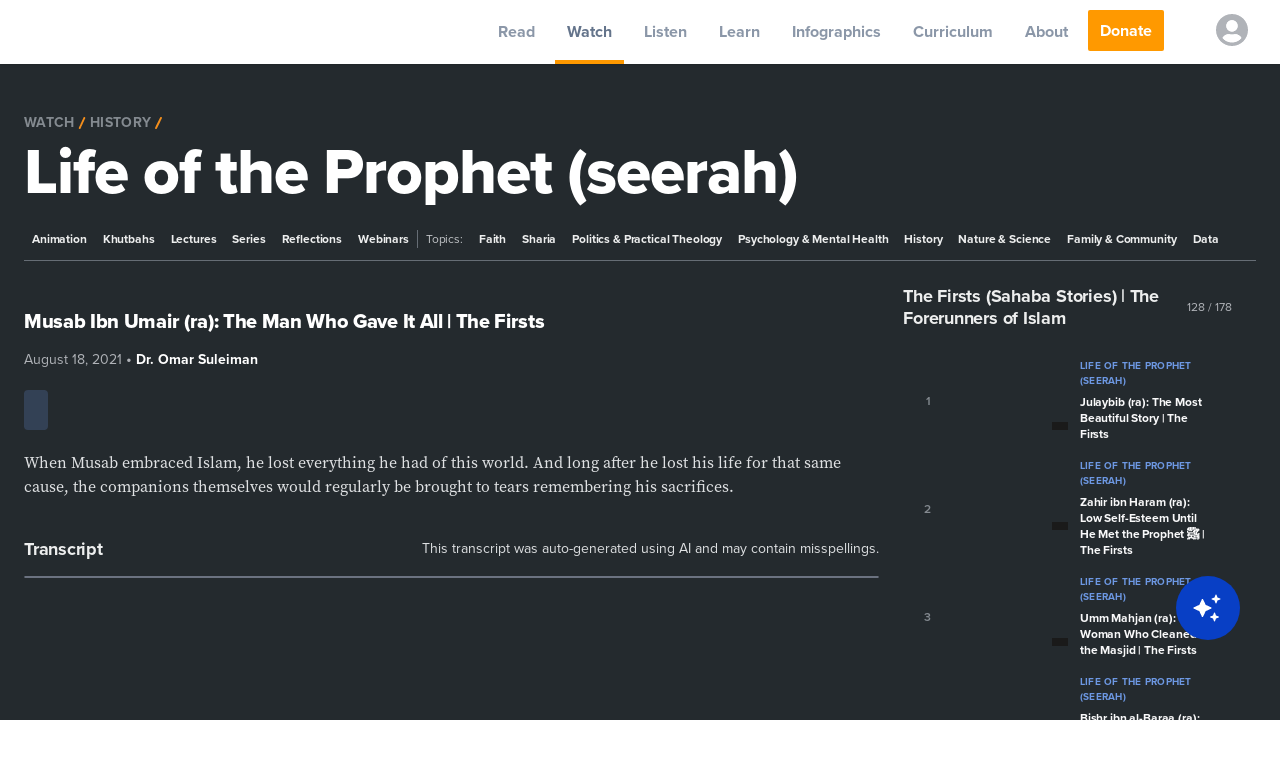

--- FILE ---
content_type: application/javascript; charset=utf-8
request_url: https://yaqeeninstitute.org/_next/static/WEGUPW-Ag3e5poxMcowgo/_buildManifest.js
body_size: 2560
content:
self.__BUILD_MANIFEST=function(s,a,c,e,t,i,n,o,d){return{__rewrites:{beforeFiles:[],afterFiles:[{source:"/__/auth/:path*"}],fallback:[]},"/":["static/chunks/pages/index-9dbcad2f10bb074a.js"],"/10-reasons-to-donate":["static/chunks/pages/10-reasons-to-donate-b717e63a68b0f203.js"],"/404":["static/chunks/pages/404-fbbd755eac2baf05.js"],"/500":["static/chunks/pages/500-88cc9ecfe2b54ff9.js"],"/_error":["static/chunks/pages/_error-de78e1cf321086c0.js"],"/about-us/our-commitment-to-scholarly-rigor":["static/chunks/pages/about-us/our-commitment-to-scholarly-rigor-c66d18fa09914239.js"],"/about-us/our-mission":[i,"static/chunks/pages/about-us/our-mission-491f7374cac2688d.js"],"/ameenapp":["static/chunks/pages/ameenapp-6a14be66342625d3.js"],"/angels2":["static/chunks/pages/angels2-81ddef98bab9202f.js"],"/annual-reports":["static/chunks/pages/annual-reports-50b1de7b0f4082de.js"],"/ask-ameen-beta":[e,"static/chunks/pages/ask-ameen-beta-ad22495d0e92d11b.js"],"/ask-aqsa":[e,"static/chunks/pages/ask-aqsa-b4cefed5726ef718.js"],"/ask-aqsa-beta":[e,"static/chunks/pages/ask-aqsa-beta-02822b0a4173fd88.js"],"/askyaqeen":["static/chunks/pages/askyaqeen-648be1c9e4b5e0a7.js"],"/be-a-part-of-yaqeen":["static/chunks/pages/be-a-part-of-yaqeen-ebf9d791fc75cacc.js"],"/ca/about-us/our-mission":[i,"static/chunks/pages/ca/about-us/our-mission-ebff2116c5175a59.js"],"/ca/team":[n,"static/chunks/pages/ca/team-2c4517fce3c4ea4c.js"],"/career":["static/chunks/pages/career-d02804db2e75167f.js"],"/careers":["static/chunks/8791-8313867a245f9fce.js","static/chunks/pages/careers-684f3ca130244b41.js"],"/careers/[position]":["static/chunks/pages/careers/[position]-8976d8d6c7fb62f5.js"],"/compass":["static/chunks/pages/compass-934542a27fdf98c6.js"],"/compass/quiz":[t,"static/chunks/pages/compass/quiz-b0426828d7d24c48.js"],"/compass/result":[t,"static/chunks/pages/compass/result-09d182642fa719c8.js"],"/contact-us":["static/chunks/pages/contact-us-6a1f50b927a2928d.js"],"/conversations":["static/chunks/pages/conversations-8a78fa527ca7e09d.js"],"/convert-resources":["static/chunks/pages/convert-resources-3aab533397a5bc2a.js"],"/conviction-circles":["static/chunks/pages/conviction-circles-fd225b6ea9f5985d.js"],"/conviction-circles/dashboard":[s,a,"static/chunks/pages/conviction-circles/dashboard-fb7d5b88ce29a050.js"],"/conviction-circles/modules":[s,a,"static/chunks/pages/conviction-circles/modules-50d01ce13cb88f85.js"],"/conviction-circles/modules/[id]":[s,a,"static/chunks/pages/conviction-circles/modules/[id]-357ff50f989c4867.js"],"/conviction-circles/sign-up":["static/chunks/pages/conviction-circles/sign-up-954961be8d8886c6.js"],"/conviction-circles/support":[s,a,"static/chunks/pages/conviction-circles/support-21224e78e5a000f8.js"],"/conviction-circles/training":[s,a,"static/chunks/pages/conviction-circles/training-7fa192503cf2d35a.js"],"/conviction-circles/training/[id]":[s,a,"static/chunks/pages/conviction-circles/training/[id]-265b3239027cbf70.js"],"/curriculum":["static/chunks/pages/curriculum-e27cf20ae3d6b8a3.js"],"/curriculum/discussion-guides/[slug]":[o,"static/chunks/pages/curriculum/discussion-guides/[slug]-c642d2e89b12fbd6.js"],"/curriculum/[topic]/[unit]":[o,"static/chunks/pages/curriculum/[topic]/[unit]-4fbe84d5b8448730.js"],"/dashboard":["static/chunks/pages/dashboard-418ee257b76e7aca.js"],"/dashboard/compass":[t,"static/chunks/pages/dashboard/compass-be3ab6f947efb850.js"],"/dashboard/donations":[d,"static/chunks/pages/dashboard/donations-6ca8b1a296a337dd.js"],"/dashboard/donations/[id]":[d,"static/chunks/pages/dashboard/donations/[id]-ff466f50c0d67fa1.js"],"/dashboard/settings":["static/chunks/pages/dashboard/settings-a8476a31985f1856.js"],"/dhul-hijjah":["static/chunks/pages/dhul-hijjah-2db4ba72c262a1a0.js"],"/dhul-hijjah-donate":[c,"static/chunks/pages/dhul-hijjah-donate-26a37d756ff542be.js"],"/discover":["static/chunks/pages/discover-cffc1d2b0658a886.js"],"/discovercompass":["static/chunks/pages/discovercompass-bb7753575be1e278.js"],"/donate":[c,"static/chunks/pages/donate-6987e14d66f8ac84.js"],"/donate-daily":[c,"static/chunks/pages/donate-daily-d7455db4d892f4bf.js"],"/donate-weekly":[c,"static/chunks/pages/donate-weekly-cbc47161ed22564c.js"],"/donor-privacy-policy":["static/chunks/pages/donor-privacy-policy-e051265a468b5310.js"],"/events":["static/chunks/pages/events-0cc8a04c9efa1059.js"],"/explore-qadar":["static/chunks/pages/explore-qadar-d3a934eb6ccef7d9.js"],"/fundraising-philosophy":["static/chunks/pages/fundraising-philosophy-dfbe3a4ca195c399.js"],"/greet-ramadan-with-sadaqah":[c,"static/chunks/pages/greet-ramadan-with-sadaqah-5d9549379bec054b.js"],"/infographics":["static/chunks/pages/infographics-077757c3d9baf843.js"],"/infographics/[...slug]":["static/chunks/pages/infographics/[...slug]-bf4209fb9c8b78a5.js"],"/islamophobia":["static/chunks/pages/islamophobia-417ff02600182f2d.js"],"/islamophobia-test-wp":["static/chunks/pages/islamophobia-test-wp-f435b830f13b77b6.js"],"/last-ten-nights":[c,"static/chunks/pages/last-ten-nights-ae5d3527426e38f6.js"],"/learn":["static/chunks/pages/learn-eb65334d53c9dab0.js"],"/listen":["static/chunks/pages/listen-fc512b9e6aa60223.js"],"/listen/[slug]":["static/chunks/pages/listen/[slug]-95c9a58d3fe52101.js"],"/match-gift":["static/chunks/pages/match-gift-6fe661875b743335.js"],"/members":["static/chunks/pages/members-4e7748469a8b30af.js"],"/new-look":["static/chunks/pages/new-look-51f5f588f8f08c0b.js"],"/news":["static/chunks/pages/news-194df93c00a3460b.js"],"/newsletters":["static/chunks/pages/newsletters-fdcdb5d9d08f1cf2.js"],"/papers/archive":["static/chunks/pages/papers/archive-7ffb630ac98c02da.js"],"/papers/update":["static/chunks/pages/papers/update-d0af1a01c1edc72b.js"],"/payment":["static/chunks/pages/payment-4d00eb6c731ca673.js"],"/personalized/[slug]":["static/chunks/pages/personalized/[slug]-3de69522eec913de.js"],"/privacy-policy":["static/chunks/pages/privacy-policy-34045d9b5fb013a6.js"],"/ramadan":["static/chunks/pages/ramadan-8f4ba92dbfbf38df.js"],"/ramadan-daily":[c,"static/chunks/pages/ramadan-daily-68c34ae94176eb2f.js"],"/read":["static/chunks/pages/read-4e6b6301f73ebaf2.js"],"/read/books":["static/chunks/pages/read/books-aefe89b95c7d488d.js"],"/read/books/[slug]":["static/chunks/pages/read/books/[slug]-1b41fbc37b27ff6a.js"],"/read/data":["static/chunks/pages/read/data-859cb73e7964acc6.js"],"/read/data/datasets":[s,a,"static/chunks/pages/read/data/datasets-991286a11a291d83.js"],"/read/data/datasets/[slug]":[s,a,"static/chunks/pages/read/data/datasets/[slug]-6821f8b64fce47cb.js"],"/read/data/reports/[slug]":[s,a,"static/chunks/pages/read/data/reports/[slug]-772f0f0a22aa7ec9.js"],"/read/paper/[slug]":["static/chunks/pages/read/paper/[slug]-a5da9314a41c9952.js"],"/read/post":["static/chunks/pages/read/post-b00d8fa2b583c6e1.js"],"/read/post/[...slug]":["static/chunks/pages/read/post/[...slug]-c6ed82319afde14c.js"],"/read/series":["static/chunks/pages/read/series-b5d5cc5226725996.js"],"/read/[...slug]":["static/chunks/pages/read/[...slug]-cb5c0484ca694d29.js"],"/scholarship":["static/chunks/pages/scholarship-babf6aad8ef11127.js"],"/search":["static/chunks/pages/search-ca2029d21b642ab3.js"],"/search/beta":["static/chunks/pages/search/beta-b2e2ada4443a2890.js"],"/series/[slug]":["static/chunks/pages/series/[slug]-cfd033740b0912ca.js"],"/submit-your-paper-proposal":["static/chunks/pages/submit-your-paper-proposal-05cd57ed9a7861ac.js"],"/sustain":["static/chunks/6964-a48d6e30a5731b54.js",c,"static/chunks/pages/sustain-85b4e4c0a106b138.js"],"/tag/[slug]":["static/chunks/pages/tag/[slug]-274c032be3caa50d.js"],"/talk-toolkits":["static/chunks/pages/talk-toolkits-fc244cb4abfcd238.js"],"/team":[n,"static/chunks/pages/team-f38ff8f4b156eef4.js"],"/team/[slug]":["static/chunks/pages/team/[slug]-638fb8ef02c0d37e.js"],"/terms-of-donation":["static/chunks/pages/terms-of-donation-e43a2ed3d502e6d8.js"],"/thank-you":["static/chunks/pages/thank-you-1cd7da20a5149316.js"],"/topics":["static/chunks/pages/topics-f09d919b061e9c07.js"],"/translations":["static/chunks/pages/translations-5e1e6a01b017fd9f.js"],"/translations/[...slug]":["static/chunks/pages/translations/[...slug]-0a232c33cabe3fd3.js"],"/volunteer":["static/chunks/pages/volunteer-bcc141d6185123fa.js"],"/watch":["static/chunks/pages/watch-6a512fa7ca6b02a6.js"],"/watch/series":["static/chunks/pages/watch/series-55cc8eaa42680c6a.js"],"/watch/[...slug]":["static/chunks/pages/watch/[...slug]-766abd9d3a132357.js"],"/what-islam-says-about":["static/chunks/pages/what-islam-says-about-823102dd03e22704.js"],"/what-islam-says-about/[slug]":["static/chunks/pages/what-islam-says-about/[slug]-7039b9adca1fc493.js"],"/why-donate":["static/chunks/pages/why-donate-ad3b7eaca7b2c99f.js"],"/why-me":["static/chunks/pages/why-me-5bc93559a37832c4.js"],"/yaqeenapp":["static/chunks/pages/yaqeenapp-d88f932739922563.js"],"/year-end-donate":[c,"static/chunks/pages/year-end-donate-f05f62ff66653931.js"],"/[...slugs]":["static/chunks/pages/[...slugs]-4b9066def405a0be.js"],sortedPages:["/","/10-reasons-to-donate","/404","/500","/_app","/_error","/about-us/our-commitment-to-scholarly-rigor","/about-us/our-mission","/ameenapp","/angels2","/annual-reports","/ask-ameen-beta","/ask-aqsa","/ask-aqsa-beta","/askyaqeen","/be-a-part-of-yaqeen","/ca/about-us/our-mission","/ca/team","/career","/careers","/careers/[position]","/compass","/compass/quiz","/compass/result","/contact-us","/conversations","/convert-resources","/conviction-circles","/conviction-circles/dashboard","/conviction-circles/modules","/conviction-circles/modules/[id]","/conviction-circles/sign-up","/conviction-circles/support","/conviction-circles/training","/conviction-circles/training/[id]","/curriculum","/curriculum/discussion-guides/[slug]","/curriculum/[topic]/[unit]","/dashboard","/dashboard/compass","/dashboard/donations","/dashboard/donations/[id]","/dashboard/settings","/dhul-hijjah","/dhul-hijjah-donate","/discover","/discovercompass","/donate","/donate-daily","/donate-weekly","/donor-privacy-policy","/events","/explore-qadar","/fundraising-philosophy","/greet-ramadan-with-sadaqah","/infographics","/infographics/[...slug]","/islamophobia","/islamophobia-test-wp","/last-ten-nights","/learn","/listen","/listen/[slug]","/match-gift","/members","/new-look","/news","/newsletters","/papers/archive","/papers/update","/payment","/personalized/[slug]","/privacy-policy","/ramadan","/ramadan-daily","/read","/read/books","/read/books/[slug]","/read/data","/read/data/datasets","/read/data/datasets/[slug]","/read/data/reports/[slug]","/read/paper/[slug]","/read/post","/read/post/[...slug]","/read/series","/read/[...slug]","/scholarship","/search","/search/beta","/series/[slug]","/submit-your-paper-proposal","/sustain","/tag/[slug]","/talk-toolkits","/team","/team/[slug]","/terms-of-donation","/thank-you","/topics","/translations","/translations/[...slug]","/volunteer","/watch","/watch/series","/watch/[...slug]","/what-islam-says-about","/what-islam-says-about/[slug]","/why-donate","/why-me","/yaqeenapp","/year-end-donate","/[...slugs]"]}}("static/chunks/710-e6b8fda9bdd1b288.js","static/chunks/2771-c65b740768427040.js","static/chunks/1666-ca0ab44a8b8b9ecf.js","static/chunks/7894-eea7cbfe8daf108b.js","static/chunks/996-388e8dc3093d8c59.js","static/chunks/2350-c386412ef2f52799.js","static/chunks/8174-c2658108b2237bb6.js","static/chunks/3714-65b868162a836d70.js","static/chunks/5301-1ce4b434464b0a5c.js"),self.__BUILD_MANIFEST_CB&&self.__BUILD_MANIFEST_CB();

--- FILE ---
content_type: application/javascript; charset=utf-8
request_url: https://yaqeeninstitute.org/_next/static/chunks/pages/watch/%5B...slug%5D-766abd9d3a132357.js
body_size: 340
content:
(self.webpackChunk_N_E=self.webpackChunk_N_E||[]).push([[2916],{85851:function(e,t,n){"use strict";n.r(t),n.d(t,{__N_SSG:function(){return f}});var r=n(59499),i=n(70504),a=n(46106),o=n(55834),c=n(27639),s=n(4708),u=n(14132),p=n(85893);function l(e,t){var n=Object.keys(e);if(Object.getOwnPropertySymbols){var r=Object.getOwnPropertySymbols(e);t&&(r=r.filter((function(t){return Object.getOwnPropertyDescriptor(e,t).enumerable}))),n.push.apply(n,r)}return n}function d(e){for(var t=1;t<arguments.length;t++){var n=null!=arguments[t]?arguments[t]:{};t%2?l(Object(n),!0).forEach((function(t){(0,r.Z)(e,t,n[t])})):Object.getOwnPropertyDescriptors?Object.defineProperties(e,Object.getOwnPropertyDescriptors(n)):l(Object(n)).forEach((function(t){Object.defineProperty(e,t,Object.getOwnPropertyDescriptor(n,t))}))}return e}var f=!0;t.default=function(e){if("post"in e){var t=e.meganav,n=e.metatag;return(0,p.jsx)(o.MainWebLayout,{metatag:n,meganav:t,children:(0,p.jsx)("div",{className:"post-body flex flex-1 flex-col bg-white",children:(0,p.jsx)(c.Z,d({},e))})})}var r=e.isContentTypePage,l=e.isMainTopic,f=e.topic,v=e.topics,b=e.featuredPost,g=e.playlist,y=e.contentType,h=e.videoCardItems,m=e.meganav,O=v.filter((function(e){return l?e.parent===(null===f||void 0===f?void 0:f.id):e.parent===(null===f||void 0===f?void 0:f.parent)})),j=l?null:v.find((function(e){return e.id===f.parent})),_=r?y.title:f.name,w=(0,u.Wh)(j,v,a.GV.Watch),P={title:r?"Watch: ".concat(y.title):"Topic: ".concat(f.name),image:(null===b||void 0===b?void 0:b.thumbnail)||i.F};return(0,p.jsx)(o.MainWebLayout,{metatag:P,meganav:m,children:(0,p.jsx)("div",{className:"post-body",children:(0,p.jsx)(s.i,{pageType:a.GV.Watch,videoCardItems:h,topics:v,currentVideo:b,playlist:g,breadcrumbs:w,pageTitle:_,navTopics:O,topic:f,isContentTypePage:r,pageDescription:null===b||void 0===b?void 0:b.excerpt})})})}},26459:function(e,t,n){(window.__NEXT_P=window.__NEXT_P||[]).push(["/watch/[...slug]",function(){return n(85851)}])}},function(e){e.O(0,[9774,2888,179],(function(){return t=26459,e(e.s=t);var t}));var t=e.O();_N_E=t}]);